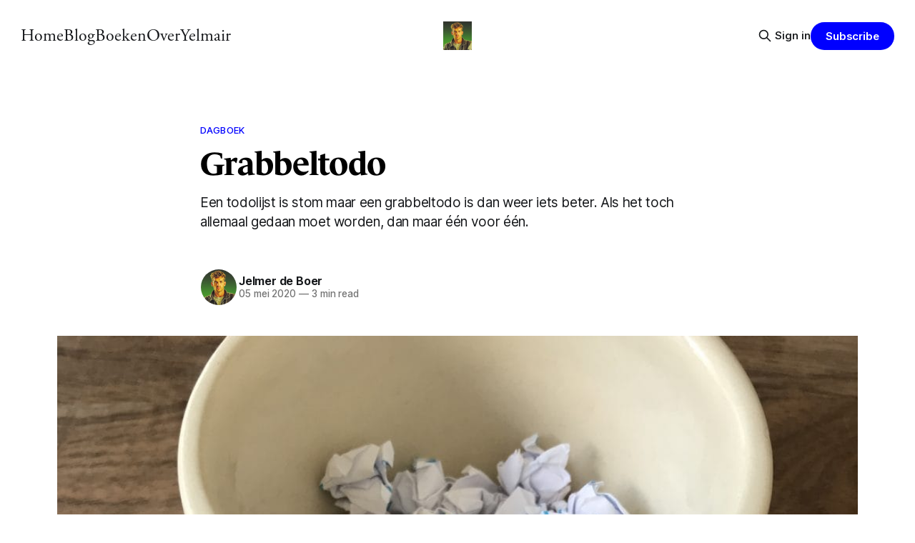

--- FILE ---
content_type: text/html; charset=utf-8
request_url: https://www.jelmerdeboer.nl/grabbeltodo/
body_size: 9238
content:
<!DOCTYPE html>
<html lang="nl">
<head>

    <title>Grabbeltodo</title>
    <meta charset="utf-8">
    <meta name="viewport" content="width=device-width, initial-scale=1.0">
    
    <link rel="preload" as="style" href="https://www.jelmerdeboer.nl/assets/built/screen.css?v=9abbe5d7f2">
    <link rel="preload" as="script" href="https://www.jelmerdeboer.nl/assets/built/source.js?v=9abbe5d7f2">
    
    <link rel="preload" as="font" type="font/woff2" href="https://www.jelmerdeboer.nl/assets/fonts/inter-roman.woff2?v=9abbe5d7f2" crossorigin="anonymous">
<style>
    @font-face {
        font-family: "Inter";
        font-style: normal;
        font-weight: 100 900;
        font-display: optional;
        src: url(https://www.jelmerdeboer.nl/assets/fonts/inter-roman.woff2?v=9abbe5d7f2) format("woff2");
        unicode-range: U+0000-00FF, U+0131, U+0152-0153, U+02BB-02BC, U+02C6, U+02DA, U+02DC, U+0304, U+0308, U+0329, U+2000-206F, U+2074, U+20AC, U+2122, U+2191, U+2193, U+2212, U+2215, U+FEFF, U+FFFD;
    }
</style>

    <link rel="stylesheet" type="text/css" href="https://www.jelmerdeboer.nl/assets/built/screen.css?v=9abbe5d7f2">

    <style>
        :root {
            --background-color: #ffffff
        }
    </style>

    <script>
        /* The script for calculating the color contrast has been taken from
        https://gomakethings.com/dynamically-changing-the-text-color-based-on-background-color-contrast-with-vanilla-js/ */
        var accentColor = getComputedStyle(document.documentElement).getPropertyValue('--background-color');
        accentColor = accentColor.trim().slice(1);

        if (accentColor.length === 3) {
            accentColor = accentColor[0] + accentColor[0] + accentColor[1] + accentColor[1] + accentColor[2] + accentColor[2];
        }

        var r = parseInt(accentColor.substr(0, 2), 16);
        var g = parseInt(accentColor.substr(2, 2), 16);
        var b = parseInt(accentColor.substr(4, 2), 16);
        var yiq = ((r * 299) + (g * 587) + (b * 114)) / 1000;
        var textColor = (yiq >= 128) ? 'dark' : 'light';

        document.documentElement.className = `has-${textColor}-text`;
    </script>

    <meta name="description" content="Een todolijst is stom maar een grabbeltodo is dan weer iets beter. Als het toch allemaal gedaan moet worden, dan maar één voor één.">
    <link rel="icon" href="https://www.jelmerdeboer.nl/content/images/size/w256h256/2024/11/IMG_3394-1.jpeg" type="image/jpeg">
    <link rel="canonical" href="https://www.jelmerdeboer.nl/grabbeltodo/">
    <meta name="referrer" content="no-referrer-when-downgrade">
    
    <meta property="og:site_name" content="Jelmer de Boer">
    <meta property="og:type" content="article">
    <meta property="og:title" content="Grabbeltodo">
    <meta property="og:description" content="Een todolijst is stom maar een grabbeltodo is dan weer iets beter. Als het toch allemaal gedaan moet worden, dan maar één voor één.">
    <meta property="og:url" content="https://www.jelmerdeboer.nl/grabbeltodo/">
    <meta property="og:image" content="https://www.jelmerdeboer.nl/content/images/2022/09/IMG_3049-1024x1024.jpeg">
    <meta property="article:published_time" content="2020-05-05T09:55:00.000Z">
    <meta property="article:modified_time" content="2022-09-30T08:12:20.000Z">
    <meta property="article:tag" content="dagboek">
    <meta property="article:tag" content="minimalisme">
    
    <meta property="article:publisher" content="https://www.facebook.com/geentroep">
    <meta name="twitter:card" content="summary_large_image">
    <meta name="twitter:title" content="Grabbeltodo">
    <meta name="twitter:description" content="Een todolijst is stom maar een grabbeltodo is dan weer iets beter. Als het toch allemaal gedaan moet worden, dan maar één voor één.">
    <meta name="twitter:url" content="https://www.jelmerdeboer.nl/grabbeltodo/">
    <meta name="twitter:image" content="https://www.jelmerdeboer.nl/content/images/2022/09/IMG_3049-1024x1024.jpeg">
    <meta name="twitter:label1" content="Written by">
    <meta name="twitter:data1" content="Jelmer de Boer">
    <meta name="twitter:label2" content="Filed under">
    <meta name="twitter:data2" content="dagboek, minimalisme">
    <meta name="twitter:site" content="@jelmerdeboer">
    <meta name="twitter:creator" content="@jelmerdeboer">
    <meta property="og:image:width" content="1024">
    <meta property="og:image:height" content="1024">
    
    <script type="application/ld+json">
{
    "@context": "https://schema.org",
    "@type": "Article",
    "publisher": {
        "@type": "Organization",
        "name": "Jelmer de Boer",
        "url": "https://www.jelmerdeboer.nl/",
        "logo": {
            "@type": "ImageObject",
            "url": "https://www.jelmerdeboer.nl/content/images/2024/11/IMG_3394-2.jpeg",
            "width": 60,
            "height": 60
        }
    },
    "author": {
        "@type": "Person",
        "name": "Jelmer de Boer",
        "image": {
            "@type": "ImageObject",
            "url": "https://www.jelmerdeboer.nl/content/images/2024/11/IMG_3394.jpeg",
            "width": 400,
            "height": 400
        },
        "url": "https://www.jelmerdeboer.nl/author/jelmerdeboer/",
        "sameAs": [
            "https://x.com/jelmerdeboer"
        ]
    },
    "headline": "Grabbeltodo",
    "url": "https://www.jelmerdeboer.nl/grabbeltodo/",
    "datePublished": "2020-05-05T09:55:00.000Z",
    "dateModified": "2022-09-30T08:12:20.000Z",
    "image": {
        "@type": "ImageObject",
        "url": "https://www.jelmerdeboer.nl/content/images/2022/09/IMG_3049-1024x1024.jpeg",
        "width": 1024,
        "height": 1024
    },
    "keywords": "dagboek, minimalisme",
    "description": "Een todolijst is stom maar een grabbeltodo is dan weer iets beter. Als het toch allemaal gedaan moet worden, dan maar één voor één.",
    "mainEntityOfPage": "https://www.jelmerdeboer.nl/grabbeltodo/"
}
    </script>

    <meta name="generator" content="Ghost 6.13">
    <link rel="alternate" type="application/rss+xml" title="Jelmer de Boer" href="https://www.jelmerdeboer.nl/rss/">
    <script defer src="https://cdn.jsdelivr.net/ghost/portal@~2.56/umd/portal.min.js" data-i18n="true" data-ghost="https://www.jelmerdeboer.nl/" data-key="9d5ee00e6e901a7c45e32268a1" data-api="https://jelmerdeboer-2.ghost.io/ghost/api/content/" data-locale="nl" crossorigin="anonymous"></script><style id="gh-members-styles">.gh-post-upgrade-cta-content,
.gh-post-upgrade-cta {
    display: flex;
    flex-direction: column;
    align-items: center;
    font-family: -apple-system, BlinkMacSystemFont, 'Segoe UI', Roboto, Oxygen, Ubuntu, Cantarell, 'Open Sans', 'Helvetica Neue', sans-serif;
    text-align: center;
    width: 100%;
    color: #ffffff;
    font-size: 16px;
}

.gh-post-upgrade-cta-content {
    border-radius: 8px;
    padding: 40px 4vw;
}

.gh-post-upgrade-cta h2 {
    color: #ffffff;
    font-size: 28px;
    letter-spacing: -0.2px;
    margin: 0;
    padding: 0;
}

.gh-post-upgrade-cta p {
    margin: 20px 0 0;
    padding: 0;
}

.gh-post-upgrade-cta small {
    font-size: 16px;
    letter-spacing: -0.2px;
}

.gh-post-upgrade-cta a {
    color: #ffffff;
    cursor: pointer;
    font-weight: 500;
    box-shadow: none;
    text-decoration: underline;
}

.gh-post-upgrade-cta a:hover {
    color: #ffffff;
    opacity: 0.8;
    box-shadow: none;
    text-decoration: underline;
}

.gh-post-upgrade-cta a.gh-btn {
    display: block;
    background: #ffffff;
    text-decoration: none;
    margin: 28px 0 0;
    padding: 8px 18px;
    border-radius: 4px;
    font-size: 16px;
    font-weight: 600;
}

.gh-post-upgrade-cta a.gh-btn:hover {
    opacity: 0.92;
}</style><script async src="https://js.stripe.com/v3/"></script>
    <script defer src="https://cdn.jsdelivr.net/ghost/sodo-search@~1.8/umd/sodo-search.min.js" data-key="9d5ee00e6e901a7c45e32268a1" data-styles="https://cdn.jsdelivr.net/ghost/sodo-search@~1.8/umd/main.css" data-sodo-search="https://jelmerdeboer-2.ghost.io/" data-locale="nl" crossorigin="anonymous"></script>
    
    <link href="https://www.jelmerdeboer.nl/webmentions/receive/" rel="webmention">
    <script defer src="/public/cards.min.js?v=9abbe5d7f2"></script>
    <link rel="stylesheet" type="text/css" href="/public/cards.min.css?v=9abbe5d7f2">
    <script defer src="/public/member-attribution.min.js?v=9abbe5d7f2"></script><style>:root {--ghost-accent-color: #0000FF;}</style>
    <meta name="ahrefs-site-verification" content="7be9114432b8110d0cbb106758470b82b6ce24de92535243cafc3f2d91d2fc7e">
<meta name="google-site-verification" content="s3xyZiKz_HhbqLnTU5OtytPJlmhc576FRyWFQLxT5MU" />
<style>
  @import url("https://use.typekit.net/ilr0trs.css");
    
    :root {
  	--brand-color: #000; /* put your brand color here */
	}
    
    .feed-calendar { font-family: adobe-garamond-pro, serif; font-size: 1.2rem; text-transform: none; }
    article.feed a:hover { text-decoration: underline; }
    
    a { text-decoration: none; }
    
     /* overbodige inlog en signup button */
    .cover.container { display: none; }
    
    .single-header { text-align: left; }
    h1, h2, .u-text-format h3 { font-family: lemonde-journal; font-weight: 900; text-align: left; color: #000; }
    blockquote { color: #000; }
    
    /* kleur progress bar */
    .sticky-progress { background-color: #0000FF; }
    
    /* kleur links in text */
    .single-content p a,
    .single-content li a { font-weight: normal; color: #0000FF; text-decoration: none; }
    
    /* kleur links hover in text */
    .single-content p a:hover,
    .single-content li a:hover { text-decoration: underline; }
    
    /* link om in te loggen */
    .single-cta-footer { font-family: adobe-garamond-pro, serif; font-size: 20px; color: #000;  }
    .single-cta-footer:hover { text-decoration: underline; }
    
    p,ul,li,figcaption,blockquote,h2,.u-text-format h3 { 
        font-family: adobe-garamond-pro; 
        font-size: 2.4rem; 
        line-height: 28px; 
        margin: 0 0 30px;
        font-weight: 400;
    }
    
    h2,h3 {
        font-weight: 800;
    }
    
    .u-text-format h3 {
     	font-weight: 800;  
        margin-bottom: 0;
    }
    
    h2 { font-size: 3rem!important; }
    
    li { margin: 0!important; }
    figcaption { font-style: italic; margin: 0; color: #000; padding-top: 1rem; }
    
    blockquote { 
        font-style: italic; 
        border: none; 
        border-left: 2px solid #000;
        padding: 0; 
        padding-left: 2rem;
        background: none; 
        text-align: left;
        width: 75%;
    }
    
    .single-title {
        font-family: adobe-garamond-pro, serif;
        font-size: 4rem;
        font-weight: 600;
        line-height: 4rem;
         
    }
    
    /* menu */
    .main-nav a,
    .header-right button {
        font-family: adobe-garamond-pro, serif;
        font-size: 2.4rem;
        font-weight: normal;
        font-style: italic;
    }
    
    /* links op homepage */
    .feed.post { border: none; padding: 5px 0; }
    .feed.post a.feed-title { 
        font-family: adobe-garamond-pro; 
        font-size: 20px; 
        line-height: 28px; 
        color: #0000FF;
        cursor: pointer;
    }
    
    /* verwijderen samenvatting van single blogpost pagina */
    .single-excerpt { display: none; }
    
    /* kleur van feed-calendar en leestij */
    .feed-calendar { min-width: 80px; }
    .feed-calendar-day { margin-right: 0.4rem; }
    
    /* styling van titel van featured boeken */
    h2.featured-title { color: #000; }
    
    /* styling van featured boeken */
    article.featured .post-title { 
        text-align: center; 
    	font-family: adobe-garamond-pro, serif;
    	font-weight: normal;
        font-size: 20px;
        color: #0000FF; 
    }
    
    /* text positie titels featured boeken */
    .single-cta-title { text-align: center; }
    
    /* signup onderaan pagina */
    .single-cta { background: #fdfedc; border: 0; }    
    
    /* signup button onderaan single post */
    .single-cta-button { border: 1px solid #000; background: #fff; color: #000; padding: 2rem 3rem; }
    
    .single-cta-button:hover { background: #000; color: #fff; border: 1px solid #000; }
    
    /* footer weg */
    .single-footer,
    .site-footer { display: none; }
    
    /* tag stickers op home page */
    span.single-meta-tag { margin-right: 3px; cursor: pointer; font-size: 1.3rem; display: inline-block; padding: 5px 11px; border-radius: 20px; }
    span.single-meta-tag::before { content: none!important; }
    
    span.tag-reizen { background: #fae34c; }
    span.tag-dagboek { background: #00adff; }
        span.tag-dagboek a { color: #fff!important; }
    span.tag-tuinieren { background: #db4b45; }
    	span.tag-tuinieren a { color: #fff!important; }
    span.tag-autonomie { background: #000; }
    	span.tag-autonomie a { color: #fff!important; }
    span.tag-kast { background: #ff6ad2; }
    span.tag-recepten { background: #00ffb6; }
    
    .feed-title { flex-grow: 0!important; }
    
    /* tag stickers niet onder 1000px breed */
    @media only screen and (max-width: 1000px) {
        span.single-meta-tag { display: none!important; }  
    }
    
    .feed-right .u-permalink { position: relative; }  
    
</style>

</head>
<body class="post-template tag-dagboek tag-minimalisme has-sans-title has-sans-body">

<div class="gh-viewport">
    
    <header id="gh-navigation" class="gh-navigation is-middle-logo gh-outer">
    <div class="gh-navigation-inner gh-inner">

        <div class="gh-navigation-brand">
            <a class="gh-navigation-logo is-title" href="https://www.jelmerdeboer.nl">
                    <img src="https://www.jelmerdeboer.nl/content/images/2024/11/IMG_3394-2.jpeg" alt="Jelmer de Boer">
            </a>
            <button class="gh-search gh-icon-button" aria-label="Search this site" data-ghost-search>
    <svg xmlns="http://www.w3.org/2000/svg" fill="none" viewBox="0 0 24 24" stroke="currentColor" stroke-width="2" width="20" height="20"><path stroke-linecap="round" stroke-linejoin="round" d="M21 21l-6-6m2-5a7 7 0 11-14 0 7 7 0 0114 0z"></path></svg></button>            <button class="gh-burger gh-icon-button" aria-label="Menu">
                <svg xmlns="http://www.w3.org/2000/svg" width="24" height="24" fill="currentColor" viewBox="0 0 256 256"><path d="M224,128a8,8,0,0,1-8,8H40a8,8,0,0,1,0-16H216A8,8,0,0,1,224,128ZM40,72H216a8,8,0,0,0,0-16H40a8,8,0,0,0,0,16ZM216,184H40a8,8,0,0,0,0,16H216a8,8,0,0,0,0-16Z"></path></svg>                <svg xmlns="http://www.w3.org/2000/svg" width="24" height="24" fill="currentColor" viewBox="0 0 256 256"><path d="M205.66,194.34a8,8,0,0,1-11.32,11.32L128,139.31,61.66,205.66a8,8,0,0,1-11.32-11.32L116.69,128,50.34,61.66A8,8,0,0,1,61.66,50.34L128,116.69l66.34-66.35a8,8,0,0,1,11.32,11.32L139.31,128Z"></path></svg>            </button>
        </div>

        <nav class="gh-navigation-menu">
            <ul class="nav">
    <li class="nav-home"><a href="https://www.jelmerdeboer.nl/">Home</a></li>
    <li class="nav-blog"><a href="https://www.jelmerdeboer.nl/">Blog</a></li>
    <li class="nav-boeken"><a href="https://www.jelmerdeboer.nl/boeken/">Boeken</a></li>
    <li class="nav-over"><a href="https://www.jelmerdeboer.nl/over/">Over</a></li>
    <li class="nav-yelmair"><a href="https://yelmair.com">Yelmair</a></li>
</ul>

        </nav>

        <div class="gh-navigation-actions">
                <button class="gh-search gh-icon-button" aria-label="Search this site" data-ghost-search>
    <svg xmlns="http://www.w3.org/2000/svg" fill="none" viewBox="0 0 24 24" stroke="currentColor" stroke-width="2" width="20" height="20"><path stroke-linecap="round" stroke-linejoin="round" d="M21 21l-6-6m2-5a7 7 0 11-14 0 7 7 0 0114 0z"></path></svg></button>                <div class="gh-navigation-members">
                            <a href="#/portal/signin" data-portal="signin">Sign in</a>
                                <a class="gh-button" href="#/portal/signup" data-portal="signup">Subscribe</a>
                </div>
        </div>

    </div>
</header>

    

<main class="gh-main">

    <article class="gh-article post tag-dagboek tag-minimalisme">

        <header class="gh-article-header gh-canvas">

                <a class="gh-article-tag" href="https://www.jelmerdeboer.nl/tag/dagboek/">dagboek</a>
            <h1 class="gh-article-title is-title">Grabbeltodo</h1>
                <p class="gh-article-excerpt is-body">Een todolijst is stom maar een grabbeltodo is dan weer iets beter. Als het toch allemaal gedaan moet worden, dan maar één voor één.</p>

            <div class="gh-article-meta">
                <div class="gh-article-author-image instapaper_ignore">
                            <a href="/author/jelmerdeboer/">
                                <img class="author-profile-image" src="/content/images/size/w160/2024/11/IMG_3394.jpeg" alt="Jelmer de Boer">
                            </a>
                </div>
                <div class="gh-article-meta-wrapper">
                    <h4 class="gh-article-author-name"><a href="/author/jelmerdeboer/">Jelmer de Boer</a></h4>
                    <div class="gh-article-meta-content">
                        <time class="gh-article-meta-date" datetime="2020-05-05">05 mei 2020</time>
                            <span class="gh-article-meta-length"><span class="bull">—</span> 3 min read</span>
                    </div>
                </div>
            </div>

                <figure class="gh-article-image">
        <img
            srcset="/content/images/size/w320/2022/09/IMG_3049-1024x1024.jpeg 320w,
                    /content/images/size/w600/2022/09/IMG_3049-1024x1024.jpeg 600w,
                    /content/images/size/w960/2022/09/IMG_3049-1024x1024.jpeg 960w,
                    /content/images/size/w1200/2022/09/IMG_3049-1024x1024.jpeg 1200w,
                    /content/images/size/w2000/2022/09/IMG_3049-1024x1024.jpeg 2000w"
            sizes="(max-width: 1200px) 100vw, 1120px"
            src="/content/images/size/w1200/2022/09/IMG_3049-1024x1024.jpeg"
            alt="Grabbeltodo"
        >
    </figure>

        </header>

        <section class="gh-content gh-canvas is-body">
            <p>Mijn liefje Jenny en ik zijn stiekem bezig met een kookboek. Stiekem ja, want het is ook wel fijn om iets zonder druk van buitenaf te doen. Ja ok u leest het nu, maar ik moet eerst nog <a href="https://www.autonomieboek.nl/?ref=jelmerdeboer.nl" rel="noreferrer noopener">een ander boek</a> afronden en we hebben ook nog niet gezegd hoe het heet, wanneer het uitkomt en wat erin komt.</p><p>Ja ok, er komen recepten in. En die recepten hebben we ook al geselecteerd. We moeten ze alleen nog optimaliseren. Dat betekent dat we van onze favoriete gerechten de receptuur zo goed mogelijk willen maken. Daarvoor is nodig dat we veel gerechten nog een keer gaan maken. Op z’n mínst een poging nog, want er moeten ook nog foto’s gemaakt worden. Kortom: er moet veel gekookt worden.</p><p>Dit kookboek is een project dat op een sukkeldrafje verloopt. Dat is niet erg, want zo ervaren we geen druk. En als gezegd heeft een ander boek op dit moment de hoogste prioriteit. Maar we willen de vaart er toch wel enigszins inhouden. Daarom hangt er bij ons in de keuken een lijst met alle gerechten die we in het kookboek willen opnemen. Zo nu en dan kiezen we een gerecht uit om te gaan verbeteren. Maar dat gaat traag.</p><p>Het nadeel van zo’n lijst is dat je in principe alle gerechte in één oogopslag ziet. En zo kiezen we altijd de gemakkelijkste of de aangenaamste, terwijl het misschien beter is om een complex gerecht uit te kiezen om eens te verbeteren. Maar goed, we zijn allebei mens dus dat gebeurt niet. En zo kabbelt het project voort.</p><p>Daarom hebben we nu wat anders bedacht. Namelijk een grabbelton. We hebben alle gerechten op een briefje geschreven, er een propje van gemaakt en die in een oud jampotje gedaan. Nu kiezen we, wanneer we er tijd voor hebben—en dat komt de laatste tijd nogal vaak voor, een gerecht uit en gaan we het maken. Zonder te sjoemelen of over te slaan. En dat werkt best prima.</p><p>Het werkt zelfs zó prima dat ik mijn persoonlijke lullige todo’s ook maar in zo’n grabbelton (een andere) heb gegooid. Er staan taken en activiteiten op die niet veel tijd kosten, maar wel altijd blijven liggen omdat ze wat moed vereisen (bijvoorbeeld telefoontjes plegen en e-mails sturen met verzoeken), helemaal geen urgentie hebben (dingen repareren of rotzooi op marktplaats hebben), domweg saai logistiek werk zijn (backups maken, wachtwoorden wijzigen, administratieve dingen doen) of waar ik heel even voor moet gaan zitten en creatief moet zijn (zoals deze blogpost schrijven).</p><p>En nu móet het wel want ik weet toch niet meer wat de rest van m’n lijst was want de lijst is nu een potje met propjes op m’n bureau.</p><p>Het werkt als een trein/tiet. Omdat het voornamelijk dingen zijn die ik in een paar minuten kan doen (zelfs even iets kopen bij de Praxis), doe ik het ook direct. Ik wil dit namelijk afvinken omdat ik benieuwd ben naar de volgende. Het wordt daarmee een klein beetje verslavend.</p><p>Dus mensen, ik heb weer wat ontdekt waar ik een tijdje enthousiast over ben. Misschien kunt u het ook eens proberen en het combineren <a href="https://www.jelmerdeboer.nl/pomodoro">met de pomodorotechniek</a>.</p><p>Het is een mooie manier om allerhande taakjes die ons afleiden van de naderende dood zo efficiënt mogelijk te volbrengen.</p><p>Probeert u het ook eens. Er moet toch op z’n minst één lezer zijn die dit ook een mooie manier vindt om van lastige todo-items af te komen.</p><figure class="kg-card kg-image-card kg-card-hascaption"><img src="https://www.jelmerdeboer.nl/content/images/2022/09/IMG_3049-1024x1024.jpg" class="kg-image" alt="Grabbeltodo" loading="lazy" width="1024" height="1024" srcset="https://www.jelmerdeboer.nl/content/images/size/w600/2022/09/IMG_3049-1024x1024.jpg 600w, https://www.jelmerdeboer.nl/content/images/size/w1000/2022/09/IMG_3049-1024x1024.jpg 1000w, https://www.jelmerdeboer.nl/content/images/2022/09/IMG_3049-1024x1024.jpg 1024w" sizes="(min-width: 720px) 720px"><figcaption>De grabbeltodo</figcaption></figure>
        </section>

    </article>


</main>


            <section class="gh-container is-grid gh-outer">
                <div class="gh-container-inner gh-inner">
                    <h2 class="gh-container-title">Read more</h2>
                    <div class="gh-feed">
                            <article class="gh-card post">
    <a class="gh-card-link" href="/misschien-is-er-wel-meer/">
            <figure class="gh-card-image">
                <img
                    srcset="https://images.unsplash.com/photo-1758225490983-0fae7961e425?crop&#x3D;entropy&amp;cs&#x3D;tinysrgb&amp;fit&#x3D;max&amp;fm&#x3D;webp&amp;ixid&#x3D;M3wxMTc3M3wwfDF8c2VhcmNofDQ0fHxwZWRpY3VyZXxlbnwwfHx8fDE3NjUyMTk3MDB8MA&amp;ixlib&#x3D;rb-4.1.0&amp;q&#x3D;80&amp;w&#x3D;160 160w,
                            https://images.unsplash.com/photo-1758225490983-0fae7961e425?crop&#x3D;entropy&amp;cs&#x3D;tinysrgb&amp;fit&#x3D;max&amp;fm&#x3D;webp&amp;ixid&#x3D;M3wxMTc3M3wwfDF8c2VhcmNofDQ0fHxwZWRpY3VyZXxlbnwwfHx8fDE3NjUyMTk3MDB8MA&amp;ixlib&#x3D;rb-4.1.0&amp;q&#x3D;80&amp;w&#x3D;320 320w,
                            https://images.unsplash.com/photo-1758225490983-0fae7961e425?crop&#x3D;entropy&amp;cs&#x3D;tinysrgb&amp;fit&#x3D;max&amp;fm&#x3D;webp&amp;ixid&#x3D;M3wxMTc3M3wwfDF8c2VhcmNofDQ0fHxwZWRpY3VyZXxlbnwwfHx8fDE3NjUyMTk3MDB8MA&amp;ixlib&#x3D;rb-4.1.0&amp;q&#x3D;80&amp;w&#x3D;600 600w,
                            https://images.unsplash.com/photo-1758225490983-0fae7961e425?crop&#x3D;entropy&amp;cs&#x3D;tinysrgb&amp;fit&#x3D;max&amp;fm&#x3D;webp&amp;ixid&#x3D;M3wxMTc3M3wwfDF8c2VhcmNofDQ0fHxwZWRpY3VyZXxlbnwwfHx8fDE3NjUyMTk3MDB8MA&amp;ixlib&#x3D;rb-4.1.0&amp;q&#x3D;80&amp;w&#x3D;960 960w,
                            https://images.unsplash.com/photo-1758225490983-0fae7961e425?crop&#x3D;entropy&amp;cs&#x3D;tinysrgb&amp;fit&#x3D;max&amp;fm&#x3D;webp&amp;ixid&#x3D;M3wxMTc3M3wwfDF8c2VhcmNofDQ0fHxwZWRpY3VyZXxlbnwwfHx8fDE3NjUyMTk3MDB8MA&amp;ixlib&#x3D;rb-4.1.0&amp;q&#x3D;80&amp;w&#x3D;1200 1200w,
                            https://images.unsplash.com/photo-1758225490983-0fae7961e425?crop&#x3D;entropy&amp;cs&#x3D;tinysrgb&amp;fit&#x3D;max&amp;fm&#x3D;webp&amp;ixid&#x3D;M3wxMTc3M3wwfDF8c2VhcmNofDQ0fHxwZWRpY3VyZXxlbnwwfHx8fDE3NjUyMTk3MDB8MA&amp;ixlib&#x3D;rb-4.1.0&amp;q&#x3D;80&amp;w&#x3D;2000 2000w"
                    sizes="320px"
                    src="https://images.unsplash.com/photo-1758225490983-0fae7961e425?crop&#x3D;entropy&amp;cs&#x3D;tinysrgb&amp;fit&#x3D;max&amp;fm&#x3D;jpg&amp;ixid&#x3D;M3wxMTc3M3wwfDF8c2VhcmNofDQ0fHxwZWRpY3VyZXxlbnwwfHx8fDE3NjUyMTk3MDB8MA&amp;ixlib&#x3D;rb-4.1.0&amp;q&#x3D;80&amp;w&#x3D;600"
                    alt="Misschien is er wel meer"
                    loading="lazy"
                >
            </figure>
        <div class="gh-card-wrapper">
            <h3 class="gh-card-title is-title">Misschien is er wel meer</h3>
                <p class="gh-card-excerpt is-body">Vergeten bagage, een onverwachte ontdekking en een mini-crisis in het gangpad. Blijkbaar is niet alles zo simpel als ik dacht.</p>
            <footer class="gh-card-meta">
<!--
             -->
                    <span class="gh-card-author">By Jelmer de Boer</span>
                    <time class="gh-card-date" datetime="2025-12-08">08 dec. 2025</time>
                <!--
         --></footer>
        </div>
    </a>
</article>
                            <article class="gh-card post">
    <a class="gh-card-link" href="/goa/">
            <figure class="gh-card-image">
                <img
                    srcset="/content/images/size/w160/format/webp/2025/05/3CE4061F-6DEE-47E6-8ADF-84934F873BDE-1.jpg 160w,
                            /content/images/size/w320/format/webp/2025/05/3CE4061F-6DEE-47E6-8ADF-84934F873BDE-1.jpg 320w,
                            /content/images/size/w600/format/webp/2025/05/3CE4061F-6DEE-47E6-8ADF-84934F873BDE-1.jpg 600w,
                            /content/images/size/w960/format/webp/2025/05/3CE4061F-6DEE-47E6-8ADF-84934F873BDE-1.jpg 960w,
                            /content/images/size/w1200/format/webp/2025/05/3CE4061F-6DEE-47E6-8ADF-84934F873BDE-1.jpg 1200w,
                            /content/images/size/w2000/format/webp/2025/05/3CE4061F-6DEE-47E6-8ADF-84934F873BDE-1.jpg 2000w"
                    sizes="320px"
                    src="/content/images/size/w600/2025/05/3CE4061F-6DEE-47E6-8ADF-84934F873BDE-1.jpg"
                    alt="Goa"
                    loading="lazy"
                >
            </figure>
        <div class="gh-card-wrapper">
            <h3 class="gh-card-title is-title">Goa</h3>
                <p class="gh-card-excerpt is-body">Voor mijn werk als culinair fotojournalist moest ik naar een bijzondere Indiase provincie. Dit is het verslag ervan.</p>
            <footer class="gh-card-meta">
<!--
             -->
                    <span class="gh-card-author">By Jelmer de Boer</span>
                    <time class="gh-card-date" datetime="2025-05-12">12 mei 2025</time>
                <!--
         --></footer>
        </div>
    </a>
</article>
                            <article class="gh-card post">
    <a class="gh-card-link" href="/emirates/">
            <figure class="gh-card-image">
                <img
                    srcset="/content/images/size/w160/format/webp/2024/12/IMG_0156.jpg 160w,
                            /content/images/size/w320/format/webp/2024/12/IMG_0156.jpg 320w,
                            /content/images/size/w600/format/webp/2024/12/IMG_0156.jpg 600w,
                            /content/images/size/w960/format/webp/2024/12/IMG_0156.jpg 960w,
                            /content/images/size/w1200/format/webp/2024/12/IMG_0156.jpg 1200w,
                            /content/images/size/w2000/format/webp/2024/12/IMG_0156.jpg 2000w"
                    sizes="320px"
                    src="/content/images/size/w600/2024/12/IMG_0156.jpg"
                    alt="Emirates First Class voor weinig"
                    loading="lazy"
                >
            </figure>
        <div class="gh-card-wrapper">
            <h3 class="gh-card-title is-title">Emirates First Class voor weinig</h3>
                <p class="gh-card-excerpt is-body">Het is zo jammer dat ik niet rijk ben maar het zorgt er ook voor dat ik travel hacker / avgeek / vliegtuignerdje ben geworden. En nu heb ik Emirates first class gevlogen met 93% korting. Ik vertel je hoe.</p>
            <footer class="gh-card-meta">
<!--
             -->
                    <span class="gh-card-author">By Jelmer de Boer</span>
                    <time class="gh-card-date" datetime="2024-12-09">09 dec. 2024</time>
                <!--
         --></footer>
        </div>
    </a>
</article>
                            <article class="gh-card post">
    <a class="gh-card-link" href="/us-amex/">
            <figure class="gh-card-image">
                <img
                    srcset="https://images.unsplash.com/photo-1544891331-a3450c6dc7ca?crop&#x3D;entropy&amp;cs&#x3D;tinysrgb&amp;fit&#x3D;max&amp;fm&#x3D;webp&amp;ixid&#x3D;M3wxMTc3M3wwfDF8c2VhcmNofDQwfHxhbWVyaWNhbiUyMGV4cHJlc3N8ZW58MHx8fHwxNzMzMTY0NDk3fDA&amp;ixlib&#x3D;rb-4.0.3&amp;q&#x3D;80&amp;w&#x3D;160 160w,
                            https://images.unsplash.com/photo-1544891331-a3450c6dc7ca?crop&#x3D;entropy&amp;cs&#x3D;tinysrgb&amp;fit&#x3D;max&amp;fm&#x3D;webp&amp;ixid&#x3D;M3wxMTc3M3wwfDF8c2VhcmNofDQwfHxhbWVyaWNhbiUyMGV4cHJlc3N8ZW58MHx8fHwxNzMzMTY0NDk3fDA&amp;ixlib&#x3D;rb-4.0.3&amp;q&#x3D;80&amp;w&#x3D;320 320w,
                            https://images.unsplash.com/photo-1544891331-a3450c6dc7ca?crop&#x3D;entropy&amp;cs&#x3D;tinysrgb&amp;fit&#x3D;max&amp;fm&#x3D;webp&amp;ixid&#x3D;M3wxMTc3M3wwfDF8c2VhcmNofDQwfHxhbWVyaWNhbiUyMGV4cHJlc3N8ZW58MHx8fHwxNzMzMTY0NDk3fDA&amp;ixlib&#x3D;rb-4.0.3&amp;q&#x3D;80&amp;w&#x3D;600 600w,
                            https://images.unsplash.com/photo-1544891331-a3450c6dc7ca?crop&#x3D;entropy&amp;cs&#x3D;tinysrgb&amp;fit&#x3D;max&amp;fm&#x3D;webp&amp;ixid&#x3D;M3wxMTc3M3wwfDF8c2VhcmNofDQwfHxhbWVyaWNhbiUyMGV4cHJlc3N8ZW58MHx8fHwxNzMzMTY0NDk3fDA&amp;ixlib&#x3D;rb-4.0.3&amp;q&#x3D;80&amp;w&#x3D;960 960w,
                            https://images.unsplash.com/photo-1544891331-a3450c6dc7ca?crop&#x3D;entropy&amp;cs&#x3D;tinysrgb&amp;fit&#x3D;max&amp;fm&#x3D;webp&amp;ixid&#x3D;M3wxMTc3M3wwfDF8c2VhcmNofDQwfHxhbWVyaWNhbiUyMGV4cHJlc3N8ZW58MHx8fHwxNzMzMTY0NDk3fDA&amp;ixlib&#x3D;rb-4.0.3&amp;q&#x3D;80&amp;w&#x3D;1200 1200w,
                            https://images.unsplash.com/photo-1544891331-a3450c6dc7ca?crop&#x3D;entropy&amp;cs&#x3D;tinysrgb&amp;fit&#x3D;max&amp;fm&#x3D;webp&amp;ixid&#x3D;M3wxMTc3M3wwfDF8c2VhcmNofDQwfHxhbWVyaWNhbiUyMGV4cHJlc3N8ZW58MHx8fHwxNzMzMTY0NDk3fDA&amp;ixlib&#x3D;rb-4.0.3&amp;q&#x3D;80&amp;w&#x3D;2000 2000w"
                    sizes="320px"
                    src="https://images.unsplash.com/photo-1544891331-a3450c6dc7ca?crop&#x3D;entropy&amp;cs&#x3D;tinysrgb&amp;fit&#x3D;max&amp;fm&#x3D;jpg&amp;ixid&#x3D;M3wxMTc3M3wwfDF8c2VhcmNofDQwfHxhbWVyaWNhbiUyMGV4cHJlc3N8ZW58MHx8fHwxNzMzMTY0NDk3fDA&amp;ixlib&#x3D;rb-4.0.3&amp;q&#x3D;80&amp;w&#x3D;600"
                    alt="Hoe je als Nederlander  eenvoudig een Amerikaanse Amex aanvraagt"
                    loading="lazy"
                >
            </figure>
        <div class="gh-card-wrapper">
            <h3 class="gh-card-title is-title">Hoe je als Nederlander  eenvoudig een Amerikaanse Amex aanvraagt</h3>
                <p class="gh-card-excerpt is-body">Blijkbaar kun je als Nederlander dus wél een Amerikaanse Amex aanvragen, en het is niet eens zo moeilijk. Hier lees je hoe het moet.</p>
            <footer class="gh-card-meta">
<!--
             -->
                    <span class="gh-card-author">By Jelmer de Boer</span>
                    <time class="gh-card-date" datetime="2024-12-02">02 dec. 2024</time>
                <!--
         --></footer>
        </div>
    </a>
</article>
                    </div>
                </div>
            </section>

    
    <footer class="gh-footer gh-outer">
    <div class="gh-footer-inner gh-inner">

        <div class="gh-footer-bar">
            <span class="gh-footer-logo is-title">
                    <img src="https://www.jelmerdeboer.nl/content/images/2024/11/IMG_3394-2.jpeg" alt="Jelmer de Boer">
            </span>
            <nav class="gh-footer-menu">
                
            </nav>
            <div class="gh-footer-copyright">
                Powered by <a href="https://ghost.org/" target="_blank" rel="noopener">Ghost</a>
            </div>
        </div>

                <section class="gh-footer-signup">
                    <h2 class="gh-footer-signup-header is-title">
                        Jelmer de Boer
                    </h2>
                    <p class="gh-footer-signup-subhead is-body">
                        Full-time autist met alle gevolgen van dien
                    </p>
                    <form class="gh-form" data-members-form>
    <input class="gh-form-input" id="footer-email" name="email" type="email" placeholder="jamie@example.com" required data-members-email>
    <button class="gh-button" type="submit" aria-label="Subscribe">
        <span><span>Subscribe</span> <svg xmlns="http://www.w3.org/2000/svg" width="32" height="32" fill="currentColor" viewBox="0 0 256 256"><path d="M224.49,136.49l-72,72a12,12,0,0,1-17-17L187,140H40a12,12,0,0,1,0-24H187L135.51,64.48a12,12,0,0,1,17-17l72,72A12,12,0,0,1,224.49,136.49Z"></path></svg></span>
        <svg xmlns="http://www.w3.org/2000/svg" height="24" width="24" viewBox="0 0 24 24">
    <g stroke-linecap="round" stroke-width="2" fill="currentColor" stroke="none" stroke-linejoin="round" class="nc-icon-wrapper">
        <g class="nc-loop-dots-4-24-icon-o">
            <circle cx="4" cy="12" r="3"></circle>
            <circle cx="12" cy="12" r="3"></circle>
            <circle cx="20" cy="12" r="3"></circle>
        </g>
        <style data-cap="butt">
            .nc-loop-dots-4-24-icon-o{--animation-duration:0.8s}
            .nc-loop-dots-4-24-icon-o *{opacity:.4;transform:scale(.75);animation:nc-loop-dots-4-anim var(--animation-duration) infinite}
            .nc-loop-dots-4-24-icon-o :nth-child(1){transform-origin:4px 12px;animation-delay:-.3s;animation-delay:calc(var(--animation-duration)/-2.666)}
            .nc-loop-dots-4-24-icon-o :nth-child(2){transform-origin:12px 12px;animation-delay:-.15s;animation-delay:calc(var(--animation-duration)/-5.333)}
            .nc-loop-dots-4-24-icon-o :nth-child(3){transform-origin:20px 12px}
            @keyframes nc-loop-dots-4-anim{0%,100%{opacity:.4;transform:scale(.75)}50%{opacity:1;transform:scale(1)}}
        </style>
    </g>
</svg>        <svg class="checkmark" xmlns="http://www.w3.org/2000/svg" viewBox="0 0 52 52">
    <path class="checkmark__check" fill="none" d="M14.1 27.2l7.1 7.2 16.7-16.8"/>
    <style>
        .checkmark {
            width: 40px;
            height: 40px;
            display: block;
            stroke-width: 2.5;
            stroke: currentColor;
            stroke-miterlimit: 10;
        }

        .checkmark__check {
            transform-origin: 50% 50%;
            stroke-dasharray: 48;
            stroke-dashoffset: 48;
            animation: stroke .3s cubic-bezier(0.650, 0.000, 0.450, 1.000) forwards;
        }

        @keyframes stroke {
            100% { stroke-dashoffset: 0; }
        }
    </style>
</svg>    </button>
    <p data-members-error></p>
</form>                </section>

    </div>
</footer>    
</div>

    <div class="pswp" tabindex="-1" role="dialog" aria-hidden="true">
    <div class="pswp__bg"></div>

    <div class="pswp__scroll-wrap">
        <div class="pswp__container">
            <div class="pswp__item"></div>
            <div class="pswp__item"></div>
            <div class="pswp__item"></div>
        </div>

        <div class="pswp__ui pswp__ui--hidden">
            <div class="pswp__top-bar">
                <div class="pswp__counter"></div>

                <button class="pswp__button pswp__button--close" title="Close (Esc)"></button>
                <button class="pswp__button pswp__button--share" title="Share"></button>
                <button class="pswp__button pswp__button--fs" title="Toggle fullscreen"></button>
                <button class="pswp__button pswp__button--zoom" title="Zoom in/out"></button>

                <div class="pswp__preloader">
                    <div class="pswp__preloader__icn">
                        <div class="pswp__preloader__cut">
                            <div class="pswp__preloader__donut"></div>
                        </div>
                    </div>
                </div>
            </div>

            <div class="pswp__share-modal pswp__share-modal--hidden pswp__single-tap">
                <div class="pswp__share-tooltip"></div>
            </div>

            <button class="pswp__button pswp__button--arrow--left" title="Previous (arrow left)"></button>
            <button class="pswp__button pswp__button--arrow--right" title="Next (arrow right)"></button>

            <div class="pswp__caption">
                <div class="pswp__caption__center"></div>
            </div>
        </div>
    </div>
</div>
<script src="https://www.jelmerdeboer.nl/assets/built/source.js?v=9abbe5d7f2"></script>

<script async defer src="https://scripts.simpleanalyticscdn.com/latest.js"></script>
<noscript><img src="https://queue.simpleanalyticscdn.com/noscript.gif" alt="" referrerpolicy="no-referrer-when-downgrade" /></noscript>

</body>
</html>
